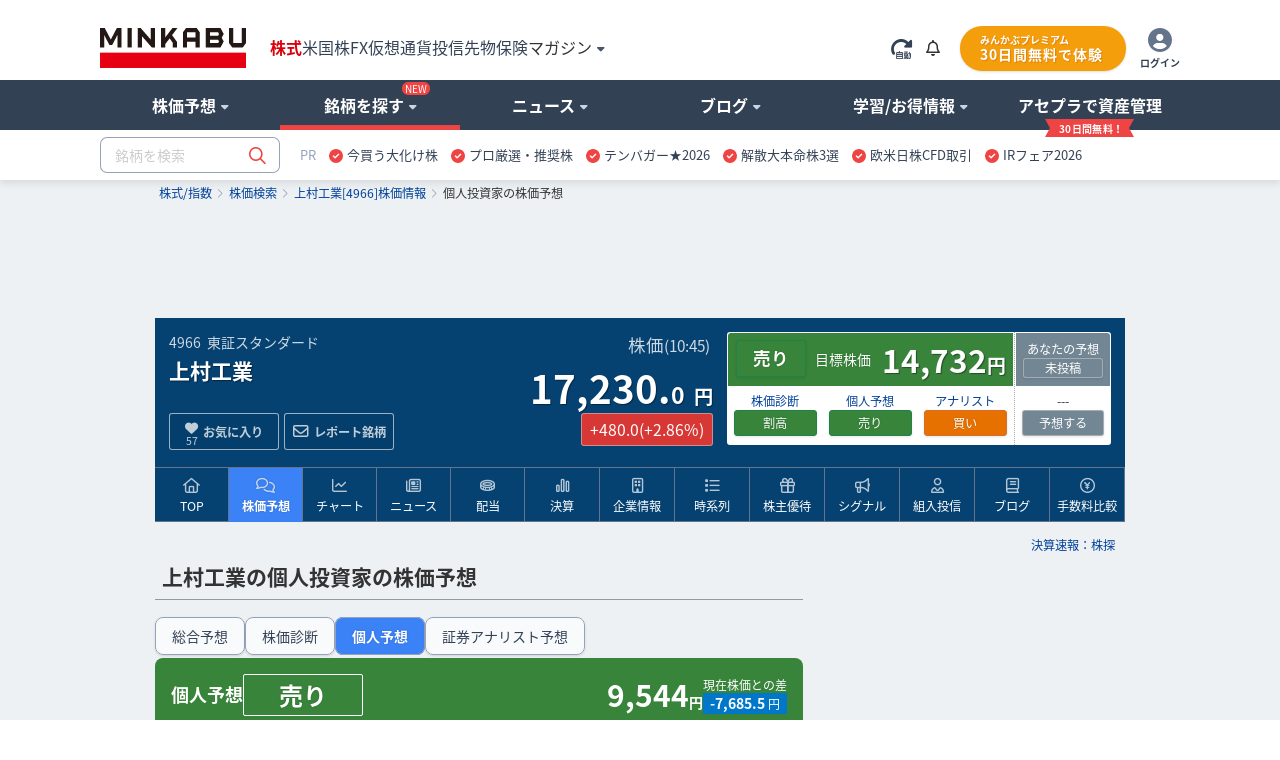

--- FILE ---
content_type: text/html; charset=utf-8
request_url: https://www.google.com/recaptcha/api2/aframe
body_size: 186
content:
<!DOCTYPE HTML><html><head><meta http-equiv="content-type" content="text/html; charset=UTF-8"></head><body><script nonce="ZWCKWqhc6qDl7Px9LSkVeQ">/** Anti-fraud and anti-abuse applications only. See google.com/recaptcha */ try{var clients={'sodar':'https://pagead2.googlesyndication.com/pagead/sodar?'};window.addEventListener("message",function(a){try{if(a.source===window.parent){var b=JSON.parse(a.data);var c=clients[b['id']];if(c){var d=document.createElement('img');d.src=c+b['params']+'&rc='+(localStorage.getItem("rc::a")?sessionStorage.getItem("rc::b"):"");window.document.body.appendChild(d);sessionStorage.setItem("rc::e",parseInt(sessionStorage.getItem("rc::e")||0)+1);localStorage.setItem("rc::h",'1769047325421');}}}catch(b){}});window.parent.postMessage("_grecaptcha_ready", "*");}catch(b){}</script></body></html>

--- FILE ---
content_type: image/svg+xml
request_url: https://assets.minkabu.jp/images/icon/ad_hand-holding-coin.svg
body_size: 826
content:
<svg xmlns="http://www.w3.org/2000/svg" width="16" height="16"><path fill="none" d="M0 0h16v16H0V0Z"/><path fill="#ff9b50" d="M0 1.004v13.992C0 15.551.45 16 1.004 16h13.992a1 1 0 0 0 .71-.294L.294.294a1 1 0 0 0-.294.71Z"/><path fill="#ffbb8d" d="M14.996 0H1.004a1 1 0 0 0-.71.294l15.412 15.412a1 1 0 0 0 .294-.71V1.004C16 .449 15.55 0 14.996 0Z"/><path fill="#fff" d="M5.548 9.461a.795.795 0 0 1 .443-.134h3.126c.418.003.417.636 0 .639H7.36c-.627.001-.626.956 0 .959h2.715a.479.479 0 0 0 .252-.072l1.867-1.148a.393.393 0 0 1 .206-.058h.148c.239-.007.337.328.134.452l-1.908 1.236a1.466 1.466 0 0 1-.782.23H2.729c-.627.001-.626.956 0 .959H9.99a2.39 2.39 0 0 0 1.302-.386l1.908-1.236c.997-.621.522-2.236-.655-2.214h-.148c-.25 0-.495.07-.709.2l-1.294.801a1.28 1.28 0 0 0-1.243-1.317H5.99c-.348 0-.687.102-.974.296l-1.475.982h-.812c-.627.001-.626.956 0 .959h.959a.485.485 0 0 0 .266-.08l1.595-1.064ZM6.057 5.4c.065-2.563 3.823-2.563 3.887 0-.065 2.563-3.823 2.563-3.887 0Z"/></svg>